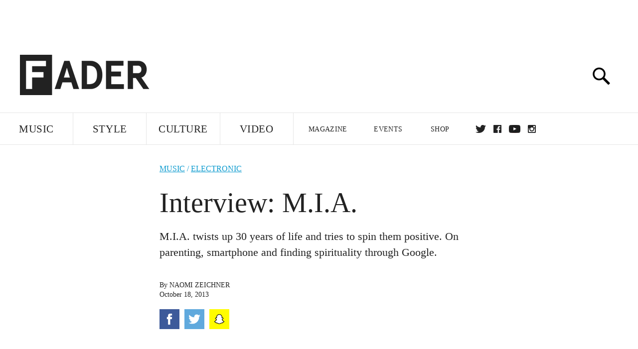

--- FILE ---
content_type: text/html; charset=utf-8
request_url: http://www.thefader.com/2013/10/18/interview-m-i-a/
body_size: 91911
content:
<!DOCTYPE html>
<!--[if IE 8 ]> <html lang="en" class="ie8 lte8 lte9 lte10">    <![endif]-->
<!--[if IE 9 ]> <html lang="en" class="ie9 lte9 lte10">    <![endif]-->
<!--[if (gt IE 9)]><!--><html lang="en"><!--<![endif]-->
<!--[if !IE]><!--><html lang="en"><!--<![endif]-->
  <head>
    <title>Interview: M.I.A. | The FADER</title>

    

    <link rel="preload" href="/assets/v4/fonts/WF-026510-009147-001369-72bfbb4d7f1c28b438ff5b8dc078cb9f02e5c71319a3527d3e1613cf5b01f239.woff" as="font" type="woff">

    <link rel="preload" href="/assets/v4/fonts/WF-026510-009147-001253-92cefcf9f8425db3674eebf29535da3cf73f87dc6b7439938ad4294948f67e79.woff" as="font" type="woff">

    <link rel="preload" href="/assets/v4/fonts/WF-026510-009147-001251-120b5b64b0a75ece4fc07a97e9428b5ca6966de319ece24962ab503fe110b1d7.woff" as="font" type="woff">

    <link rel="preload" href="/assets/v4/fonts/WF-026510-009147-001255-a8b63253d5e7e8012e025435f7b546f7600bc376c3f5d279b6b71e52d0eaaa52.woff" as="font" type="woff">


  <link rel="stylesheet" href="/assets/application-e5155b67490e9311a5c87d689377657f6a9ff409ef2aaf7a0c76dd90a295eae4.css" media="all" />
  <!-- <style> -->
  <!-- </style> -->


    <script>addEventListener('error', window.__e=function f(e){f.q=f.q||[];f.q.push(e)});</script>

    <script>
 var oVa = {};
 var oDv = ["44"];

 window.rtkGPTSlotsTargeting = [];
 window.rtkGPTSlotsTargeting.push([]);

 window.rtkGPTSlotsTargeting.push({});


 var optimeratag = optimeratag || {};
 optimeratag.cmd = optimeratag.cmd || [];

 /* optimeratag.cmd.push(function() { alert("test"); });
  * optimeratag.cmd.push(function() { alert("test2"); }); */

 function onOptimeraOpsLoaded() {
   console.log("onOptimeraOpsLoaded");
   window.optimeraOpsLoaded = true;
   window.executeOptimeraOpsCmd();
 }

 function executeOptimeraOpsCmd() {
   for (k=0; k < optimeratag.cmd.length;k++){
     optimeratag.cmd[k]();
   }
   optimeratag.cmd.length = 0;
 }

 optimeratag.cmd.push = function(e) {
   Array.prototype.push.apply(this,arguments);
   if (window.optimeraOpsLoaded) {
     window.executeOptimeraOpsCmd();
   }
 }

 /* optimeratag.cmd.push(function() { alert("test3"); }); */

</script>


    <script>
     function createCookie(name, value, days) {
  if (days) {
    var date = new Date();
    date.setTime(date.getTime() + days * 24 * 60 * 60 * 1000);
    var expires = "; expires=" + date.toGMTString();
  } else var expires = "";
  document.cookie = name + "=" + value + expires + "; path=/";
}

function readCookie(name) {
  var nameEQ = name + "=";
  var ca = document.cookie.split(";");
  for (var i = 0; i < ca.length; i++) {
    var c = ca[i];
    while (c.charAt(0) == " ") c = c.substring(1, c.length);
    if (c.indexOf(nameEQ) == 0) return c.substring(nameEQ.length, c.length);
  }
  return null;
}

function eraseCookie(name) {
  createCookie(name, "", -1);
}

function refreshInitalGPTAds() {
  console.debug("CONSENT DEBUG: refreshInitalGPTAds");
  timeoutID = window.setTimeout(function() {
    for (var key in window.ad_slots) {
      value = window.ad_slots[key];
      console.log("refreshing slot: ", value);
      googletag.pubads().refresh([value]);
    }
  }, 100);
}

function setGPTNonPersonalizedAds() {
  console.log("CONSENT DEBUG: setGPTNonPersonalizedAds");
  googletag.pubads().setPrivacySettings({
    restrictDataProcessing: true
  });
  googletag.pubads().setRequestNonPersonalizedAds(1);
}

function setGPTPersonalizedAds() {
  console.log("CONSENT DEBUG: setGPTPersonalizedAds");
  googletag.pubads().setPrivacySettings({
    restrictDataProcessing: false
  });
  googletag.pubads().setRequestNonPersonalizedAds(0);
}

function setJITANonPersonalizedAds() {
  console.debug("CONSENT DEBUG: setJITANonPersonalizedAds");
  if (window.JITA) {
    jitaJS.que.push(function() {
      JITA.setRequestNonPersonalizedAds(1);
    });
  }
}

function setJITAPersonalizedAds() {
  console.debug("CONSENT DEBUG: setJITAPersonalizedAds");
  if (window.JITA) {
    jitaJS.que.push(function() {
      JITA.setRequestNonPersonalizedAds(0);
    });
  }
}

function setEUConsentCookie() {
  window.__cmp("getConsentData", null, function(result) {
    document.cookie = "EUCONSENT=" + result.consentData;
  });
}

window.addEventListener(
  "CookiebotOnDialogDisplay",
  function(e) {
    console.debug("CONSENT DEBUG: onLoad");
    window.cookieConsent = window.CookieConsent;
  },
  false
);

window.addEventListener(
  "CookiebotOnAccept",
  function(e) {
    console.debug("CONSENT DEBUG: onAccept");
    setEUConsentCookie();

    if (Cookiebot.consent.marketing) {
      //Execute code that sets marketing cookies
      console.debug("CONSENT DEBUG: marketing accepted");
      if (window.consent_region == "EU") {
        // refreshInitalGPTAds();
        setGPTPersonalizedAds();
        setJITAPersonalizedAds();
      }
    } else {
      console.debug("CONSENT DEBUG: marketing not accepted");
      // refreshInitalGPTAds();
      setGPTNonPersonalizedAds();
      setJITANonPersonalizedAds();
    }
  },
  false
);

//
window.addEventListener(
  "CookiebotOnDecline",
  function(e) {
    console.debug("CONSENT DEBUG: declined");

    if (window.consent_region == "US-CA") {
      setGPTNonPersonalizedAds();
      setJITANonPersonalizedAds();
    } else if (window.consent_region == "EU") {
      console.debug("CONSENT DEBUG: EU Allow Preferences");
      setEUConsentCookie();

      if (Cookiebot.consent.marketing) {
        console.debug("CONSENT DEBUG: Allow Personalized Ads");
        setGPTPersonalizedAds();
        setJITAPersonalizedAds();
      }
    }
  },
  false
);
// console.log("running ads.js");

window.ad_slot_positions = {};
window.ad_slots = {};
window.ad_slots_queue = {};

window.rtk_ad_ids_to_setup = [];
window.rtk_ad_ids = [];
window.rtk_timer_ad_ids = [];
window.rtk_is_serving_ad = {};
window.rtk_is_lazy_ad = {};
window.rtk_first_render = {};

window.enable_optimera = false;
window.ad_slot_to_div_map = {};
window.ad_div_to_rtk_id_map = {};

function getDivID(divName, track_multiple) {
  // console.log("getDivID: ", divName, track_multiple);

  if (window.ad_slot_positions[divName] == undefined) {
    window.ad_slot_positions[divName] = 1;
  }

  if (track_multiple) {
    divID = divName + window.ad_slot_positions[divName];
    document.getElementById(divName).id = divID;
  } else {
    divID = divName;
  }

  window.ad_slot_positions[divName] += 1;

  return divID;
}

function displayAdSlot(divName, slotName, size, track_multiple) {
  console.debug("AD DEBUG: displaying slot: " + slotName + " " + divName);

  var divID = getDivID(divName, track_multiple);

  if (window.enable_optimera) {
    window.oDv.push(divID);
    window.oVa[divID] = ["NULL"];
  }

  // Define the slot itself, call display() to
  // register the div and refresh() to fetch ad.
  googletag.cmd.push(function () {
    // console.debug("AD DEBUG: about to defineSlot: ", divID);

    // debugger;

    var slot = googletag
      .defineSlot("/1081121/" + slotName, size, divID)
      .addService(googletag.pubads());

    if (window.enable_optimera) {
      slot.setTargeting("optimera", oVa[divID]);
    }

    window.ad_slots[divName] = slot;

    // Display has to be called before
    // refresh and after the slot div is in the page.
    googletag.display(divID);
    googletag.pubads().refresh([slot]);

    // if (window.enable_optimera) {
    //   window.oPageUnload(divID);
    // }

    // if (typeof(window.ga) == "undefined") {
    // window.ga('impressionTracker:observeElements', window.ad_ids);
    // }
  });

  // console.debug("AD DEBUG: finished displaying slot: "+slotName);

  return divID;
}

function pushAdSlot(divName, slotName, size) {
  var now = new Date().getTime();
  var divID = divName + "-" + now;
  // console.debug("AD DEBUG: pushing slot with timestamp: "+divID);

  document.getElementById(divName).attr = divID;

  window.ad_slots_queue[divID] = slotName;

  // Define the slot itself
  googletag.cmd.push(function () {
    var slot = googletag
      .defineSlot("/1081121/" + slotName, size, divID)
      .addService(googletag.pubads());
    window.ad_slots_queue[divID] = slot;
  });

  // console.debug("AD DEBUG: finished pushing slot: " + slotName);
}

function setupRtkAdObserver(rtk_ad_id) {
  // console.debug("AD DEBUG: adding observer for: ", rtk_ad_id);

  if (!window.rtk_ad_ids_to_setup.includes(rtk_ad_id)) {
    window.rtk_ad_ids_to_setup.push(rtk_ad_id);
  }
}

function setupRtkTimerAd(rtk_ad_id) {
  // console.debug("AD DEBUG: adding timer ad for: ", rtk_ad_id);

  if (!window.rtk_timer_ad_ids.includes(rtk_ad_id)) {
    window.rtk_timer_ad_ids.push(rtk_ad_id);
  }

  window.rtk_is_serving_ad[rtk_ad_id] = false;
  window.rtk_first_render[rtk_ad_id] = true;
}

function setupRtkGPTSlotsTargeting(slot_name, divID) {
  if (window.enable_optimera) {
    // console.log("setupRtkGPTSlotsTargeting");
    window.oDv.push(divID);
    // window.oVa[divID] = ["NULL"];
    var obj = {};
    // obj[divID] = [["Optimera", oVa[divID]]];
    obj[divID] = [];
    console.log(obj);
    window.rtkGPTSlotsTargeting.push(obj);
    console.log(window.rtkGPTSlotsTargeting);
  }
}

function setupRtkOptimera() {
  console.log("setupRtkOptimera");

  // if (Object.keys(window.oVa).length == 0) {
  window.oVa = {
    "div-above-latest-ad": ["A6"],
    "div-above-latest-ad9": ["A6"],
    "div-below-fold-latest-ad": ["A6"],
    "div-full_width-ad": ["D4"],
    "div-leaderboard-ad": ["D4"],
    t: 1568146740,
  };
  // }

  // var obj = {};
  // obj["RTK_9u3J"] = [["Optimera", "A6"]];
  // obj["div-leaderboard-ad"] = [["Optimera", "A6"]];
  // oVa["/1081121/fader_v3_home_top_728_90"] = [["Optimera", "A6"]];

  // for (var prop in window.oVa) {
  //   console.log("setting up prop", prop);

  //   var slotName = window.ad_slot_to_div_map[prop];

  //   // debugger;
  //   if (slotName) {
  //     window.rtkGPTSlotsTargeting[1][slotName] = [
  //       ["Optimera", window.oVa[prop]]
  //     ];
  //   }
  // }
}

function setupRtkAdSlotForOptimera(divName, slotName) {
  console.log("setupAdSlotForOptimera", divName, slotName);

  var divID = divName;
  window.ad_slot_to_div_map[divID] = slotName;

  if (window.enable_optimera) {
    window.oDv.push(divID);

    // window.oVa[divID] = ["NULL"];

    var slot_path = "/1081121/" + slotName;

    window.rtkGPTSlotsTargeting[1][slot_path] = [
      ["Optimera", window.oVa[divID]],
    ];

    // var obj = window.rtkGPTSlotsTargeting[1];
    // obj[slotName] = [["Optimera", null]];

    // optimeratag.cmd.push(function() {
    //   window.oPageUnload(divName);
    // });
  }
}

function displayRtkAdSlot(rtkID, divName, slotName, track_multiple, lazy) {
  console.log(
    "displayRtkAdSlot",
    rtkID,
    divName,
    slotName,
    track_multiple,
    lazy
  );

  var divID = getDivID(divName, track_multiple);

  // $(divName).attr({ id: divID });

  console.log("divID: ", divID);

  window.ad_slot_to_div_map[divID] = slotName;
  window.ad_div_to_rtk_id_map[divID] = rtkID;

  if (window.enable_optimera) {
    window.oDv.push(divID);
    // window.oVa[divID] = ["NULL"];
  }

  jitaJS.que.push(function () {
    var slot_path = "/1081121/" + slotName;

    if (window.enable_optimera) {
      window.rtkGPTSlotsTargeting[1][slot_path] = [
        ["Optimera", window.oVa[divID]],
      ];
    }

    var obj = {};
    obj[rtkID] = divID;
    // lazy = false;

    if (lazy) {
      window.rtk_is_lazy_ad[divID] = true;
    } else {
      window.rtk_is_lazy_ad[divID] = false;
      jitaJS.rtk.refreshAdUnits([rtkID], false, obj);
    }

    if (window.enable_optimera) {
      window.oPageUnload(divID);
    }

    // optimeratag.cmd.push(function() {
    //   window.
    // });
  });

  return divID;
}
;



    </script>

      <base href="/">
      <script src="/assets/application_article_desktop-fab3a3970ded880e308a94da509f772b642f7e916e1cca85173087b14c1b4bdf.js" defer="defer"></script>

    <script src="/packs/js/runtime-49166a9d18a6dd0a1413.js" defer="defer"></script>
<script src="/packs/js/961-60b080d38b5b9f101b36.js" defer="defer"></script>
<script src="/packs/js/820-013be7aaf0af5f8bc57b.js" defer="defer"></script>
<script src="/packs/js/917-19da76283c46fcbfc255.js" defer="defer"></script>
<script src="/packs/js/127-6cb060c121cf95e52a76.js" defer="defer"></script>
<script src="/packs/js/434-783562331ad37e5300ca.js" defer="defer"></script>
<script src="/packs/js/application-159c3d050bb63affd3cb.js" defer="defer"></script>

    <link rel="stylesheet" href="/packs/css/434-e6afa166.css" media="all" />

    


<!-- Google tag (gtag.js) -->
<script async src="https://www.googletagmanager.com/gtag/js?id=G-S5CR3HGK1G"></script>
<script>
  window.dataLayer = window.dataLayer || [];
  function gtag(){dataLayer.push(arguments);}
  gtag('js', new Date());

  gtag('config', 'G-S5CR3HGK1G');
</script>

<!--
<script>
 window.ga=window.ga||function(){(ga.q=ga.q||[]).push(arguments)};ga.l=+new Date;

 console.log("GA: command queue initialized.");
</script>

  <script>

   ga("create", "UA-272695-2", "auto", { useAmpClientId: true });
   ga("set", "anonymizeIp", true);
   ga("set", "transport", "beacon");

   if (window.location.pathname === "home") {
     ga("set", "page", "/");
   }

   console.log("GA: tracker setup.");

   
      ga('set', 'dimension1', "Naomi Zeichner");

    ga('set', 'dimension2', 'Music');
    ga('set', 'dimension3', 'Features');
    ga('set', 'dimension14', 'feature');


    /* ga('send', 'pageview'); */
    console.log("GA: ran ga_pre_pageview_hook");



  </script>

    <script async src="https://www.google-analytics.com/analytics.js"></script>

-->


<script defer data-domain="thefader.com" src="https://plausible.io/js/script.js"></script>
<script defer data-domain="thefader.com" src="https://plausible.io/js/script.outbound-links.js"></script>

<!-- 
<script type='text/javascript'>
 googletag = googletag || {};
 var googletag = googletag;
 googletag.cmd = googletag.cmd || [];

 (function() {
   var gads = document.createElement('script');
   gads.async = true;
   gads.type = 'text/javascript';
   var useSSL = 'https:' == document.location.protocol;
   gads.src = (useSSL ? 'https:' : 'http:') + 
              '//www.googletagservices.com/tag/js/gpt.js';
   var node = document.getElementsByTagName('script')[0];
   node.parentNode.insertBefore(gads, node);
 })();
</script>
-->
<script type='text/javascript'>
  window.googletag = window.googletag || {cmd: []};
</script>

<script async src="https://securepubads.g.doubleclick.net/tag/js/gpt.js"></script>


<script type='text/javascript'>

   googletag.cmd.push(function() {

     // Infinite scroll requires SRA
     googletag.pubads().enableSingleRequest();

     // Disable initial load, we will use refresh() to fetch ads.
     // Calling this function means that display() calls just
     // register the slot as ready, but do not fetch ads for it.
     googletag.pubads().disableInitialLoad();

     var params={};
     window.location.search
           .replace(/[?&]+([^=&]+)=([^&]*)/gi,
                    function(str,key,value) {
                      params[key.toLowerCase()] = value;
                    }
           );

     for (var k in params){
       if(k.indexOf("utm") === 0)
       {
         googletag.pubads().setTargeting(k,params[k]);
       }
     }

     /* googletag.pubads().enableLazyLoad({
      *   fetchMarginPercent: 0,  // Fetch slots within 1 viewports.
      *   renderMarginPercent: 0,  // Render slots within 1 viewports.
      *   mobileScaling: 1.0
      * });*/

       googletag.enableServices();

     if (window.consent_region == "EU") {
       if (readCookie("forbid_personalized_ads") == "0") {
         setGPTPersonalizedAds();
       } else {
         setGPTNonPersonalizedAds();
       }
     }

     if (window.consent_region == "US-CA") {
       if (readCookie("forbid_personalized_ads") == "1") {
         setGPTNonPersonalizedAds();
       }
     }

   });

  </script>

<script type="text/javascript">
 //declare this in the head before jita
 var jitaJS = window.jitaJS || {};
 jitaJS.que = jitaJS.que || [];
</script>






  <!-- Begin comScore Tag -->
<script>
 var _comscore = _comscore || [];
 _comscore.push({ c1: "2", c2: "16442793" });
 (function() {
   var s = document.createElement("script"), el = document.getElementsByTagName("script")[0];
   s.async = true;
   /* s.defer = true; */
   s.src = (document.location.protocol == "https:" ? "https://sb" : "http://b") + ".scorecardresearch.com/beacon.js";
   el.parentNode.insertBefore(s, el);
 })();
</script>
<noscript>
  <img src="http://b.scorecardresearch.com/p?c1=2&c2=16442793&cv=2.0&cj=1" />
</noscript>
<!-- End comScore Tag -->

  <!-- Quantcast Tag, part 1 -->
<script type="text/javascript">
 var _qevents = _qevents || [];
 (function() {
   var elem = document.createElement('script');
   elem.src = (document.location.protocol == "https:" ? "https://secure" : "http://edge")
            + ".quantserve.com/quant.js";
   /* elem.async = true; */
   elem.defer = true;
   elem.type = "text/javascript";
   var scpt = document.getElementsByTagName('script')[0];
   scpt.parentNode.insertBefore(elem, scpt);  
 })();
</script>

  <script>window.twttr = (function(d, s, id) {
   var js, fjs = d.getElementsByTagName(s)[0],
       t = window.twttr || {};
   if (d.getElementById(id)) return t;
   js = d.createElement(s);
   js.id = id;
   js.src = "https://platform.twitter.com/widgets.js";
   fjs.parentNode.insertBefore(js, fjs);

   t._e = [];
   t.ready = function(f) {
     t._e.push(f);
   };

   return t;
 }(document, "script", "twitter-wjs"));</script>

  <!-- <script async="" defer="" src="//platform.instagram.com/en_US/embeds.js"></script> -->

<script async src="//platform.instagram.com/en_US/embeds.js"></script>

  <!-- Facebook Pixel Code -->
<meta name="facebook-domain-verification" content="8hp7106emaf67czjp03ks61b6zky1h" />

    <script>

 !function(f,b,e,v,n,t,s){if(f.fbq)return;n=f.fbq=function(){n.callMethod?
                                                             n.callMethod.apply(n,arguments):n.queue.push(arguments)};if(!f._fbq)f._fbq=n;
   n.push=n;n.loaded=!0;n.version='2.0';n.queue=[];t=b.createElement(e);
   t.async=!0;
   /* t.defer=!0; */
   t.src=v;s=b.getElementsByTagName(e)[0];s.parentNode.insertBefore(t,s)}(window,
                                                                          document,'script','https://connect.facebook.net/en_US/fbevents.js');

 fbq('init', '974085915995561');
 fbq('track', "PageView");
 fbq('track', 'ViewContent');

</script>

<!-- End Facebook Pixel Code -->

  <!-- Snap Pixel Code -->

    <script>

 (function(e,t,n){if(e.snaptr)return;var a=e.snaptr=function()
 {a.handleRequest?a.handleRequest.apply(a,arguments):a.queue.push(arguments)};
   a.queue=[];var s='script';r=t.createElement(s);
   r.async=!0;
   /* r.defer=!0; */
   r.src=n;var u=t.getElementsByTagName(s)[0];
   u.parentNode.insertBefore(r,u);})(window,document,
                                     'https://sc-static.net/scevent.min.js');

 snaptr('init', '878796fa-7274-4329-a6c6-814d66a40ae9', {
   'user_email': '__INSERT_USER_EMAIL__'
 });

 snaptr('track', 'PAGE_VIEW');

</script>
<!-- End Snap Pixel Code -->

<script>
  // Load the SDK asynchronously
  (function (d, s, id) {
  var js, sjs = d.getElementsByTagName(s)[0];
  if (d.getElementById(id)) return;
  js = d.createElement(s); js.id = id;
  js.src = "https://sdk.snapkit.com/js/v1/create.js";
  sjs.parentNode.insertBefore(js, sjs);
  }(document, 'script', 'snapkit-creative-kit-sdk'));

  window.snapKitInit = function () {
  snap.creativekit.initalizeShareButtons(
  document.getElementsByClassName('snapchat-share-button')
  );
  };
</script>

  

  <script>!function(n){if(!window.cnx){window.cnx={},window.cnx.cmd=[];var t=n.createElement('iframe');t.src='javascript:false'; t.display='none',t.onload=function(){var n=t.contentWindow.document,c=n.createElement('script');c.src='//cd.connatix.com/connatix.player.js?cid=1ffe1aa7-eb53-11e9-b4d2-06948452ae1a&pid=922834d4-f1e3-44aa-ad95-3124387b6fd7',c.setAttribute('async','1'),c.setAttribute('type','text/javascript'),n.body.appendChild(c)},n.head.appendChild(t)}}(document);</script>





    <meta name="csrf-param" content="authenticity_token" />
<meta name="csrf-token" content="VT04dyrgRGitAUp7Gx1Z8Jvab08wc9yIebXJsMy_oa6LKFmbxsmb7sFmwzeswwFh-yKa6cIv_sF8Ma3KgvXqKw" />

<meta name="viewport" content="initial-scale=1, maximum-scale=1">
<meta name="msvalidate.01" content="CFDCCD68D11A9B3C2CE7EE854D821682" />

<meta itemprop="name" content="The FADER">

  



    <link rel="canonical" href="https://www.thefader.com/2013/10/18/interview-m-i-a" />

    
  <meta name="description" content="M.I.A. twists up 30 years of life and tries to spin them positive. On parenting, smartphone and finding spirituality through Google. 
"/>
  <meta itemprop="description" content="M.I.A. twists up 30 years of life and tries to spin them positive. On parenting, smartphone and finding spirituality through Google. 
"/>


<meta itemprop="url" content="https://www.thefader.com/2013/10/18/interview-m-i-a" />

<meta property="og:site_name" content="The FADER"/>
<meta property="og:type" content="article" />

  <meta property="og:title" content="Interview: M.I.A."/>

<meta itemprop="publisher" itemscope itemtype="http://schema.org/Organization">
  <meta itemprop="name" content="The FADER">
</meta>

<meta itemprop="description" property="og:description" content="M.I.A. twists up 30 years of life and tries to spin them positive. On parenting, smartphone and finding spirituality through Google. 
"/>

<meta property="og:url" content="https://www.thefader.com/2013/10/18/interview-m-i-a" />



<meta property="twitter:card" content="summary_large_image" />
<meta property="twitter:site" content="@thefader" />

  <meta property="twitter:title" content="Interview: M.I.A." />

<meta property="twitter:description" content="M.I.A. twists up 30 years of life and tries to spin them positive. On parenting, smartphone and finding spirituality through Google. 
" />



<meta property="twitter:url" content="https://www.thefader.com/2013/10/18/interview-m-i-a" />

<script type="application/ld+json">
  {
  "@context": "http://schema.org",
  "@type": "NewsArticle",
   "mainEntityOfPage":{
      "@type":"WebPage",
      "@id":"https://www.thefader.com/2013/10/18/interview-m-i-a"
    },
  "headline": "Interview: M.I.A.",
  "url": "https://www.thefader.com/2013/10/18/interview-m-i-a",
  "image": "",
  "thumbnailUrl": "",
  "dateCreated": "2013-10-18T21:01:26Z",
  "articleSection": "Music",
  "creator": "Naomi Zeichner",
  "keywords": ["M.I.A.","Naomi Zeichner","Electronic","M.I.A.","Naomi Zeichner"],
  "author": {
    "@type": "Person",
    "name": "Naomi Zeichner"
  },
"datePublished": "2013-10-18T21:01:26Z",
"dateModified": "2017-10-24T21:52:17Z",
"publisher": {
      "@type": "Organization",
      "name": "The FADER",
      "logo": {
        "@type": "ImageObject",
        "url": "https://www.thefader.com/assets/Fader_192x60-0bd22b53934f61a7ed7927114b787582d4689c5471b55111ab9139da93ac6eb8.png",
        "width": "192",
        "height": "60"
      }
}
}
</script>



    


  <script>
   var nextPostIds = [117458,117457,117454,117378,117372,117329,117308,117304,117301,117296];
   var recommendedPosts = [{"post":{"id":111208,"created_at":"2022-10-11T15:06:33.183-04:00","updated_at":"2022-11-03T12:10:32.495-04:00","title":"Lil Baby, The 1975, Mavi, and 16 more new projects you should stream right now","headline_short":null,"author_id":null,"published_state":"Published","published_at":"2022-10-14T08:28:15.143-04:00","body":null,"summary_long":null,"description":"Today’s album releases also include Bill Callahan’s \u003ci\u003e\nYTI​⅃​A​Ǝ​Я\u003c/i\u003e, Tove Lo’s \u003ci\u003eDirt Femme\u003c/i\u003e, and more.","body_text":null,"category_id":null,"photographer_id":null,"story_type":null,"featured_video_id":null,"legacy_featured_photo_set_id":null,"featured_song_id":null,"featured_image_id":null,"headline_seo":null,"deck":null,"legacy_post_path":null,"legacy_post_name":null,"issue_id":null,"legacy_post_content":null,"legacy_categories":[],"legacy_tags":[],"legacy_full_width":null,"legacy_custom_fields":null,"legacy_post_id":null,"import_state":null,"slug":"lil-baby-the-1975-mavi-and-17-more-new-projects-you-should-stream-right-now","featured":null,"pinned_front_page":null,"pinned_front_page_order":null,"pinned_war_story":false,"magazine_category_id":null,"article_type":"simple","intro":null,"pinned_music_front_page":null,"pinned_music_front_page_order":null,"pinned_style_front_page":null,"pinned_style_front_page_order":null,"pinned_culture_front_page":null,"pinned_culture_front_page_order":null,"legacy_featured_song_id":null,"recommended_next_post_id":null,"post_collection_id":null,"seo_keywords":null,"event_venue_id":null,"pinned_war_story_color":null,"pinned_war_story_start_time":null,"pinned_war_story_end_time":null,"scheduled_war_story":null,"premiere":false,"og_image_id":null,"vertical_image_id":null,"seed_views":0,"social_views":0,"total_views":0,"queue_time_state":"next","queue_time":null,"model_version":2,"legacy_content_copy":null,"seo_description":"Stream Lil Baby's \u003ci\u003eIt's Only Me\u003c/i\u003e, The 1975's \u003ci\u003eBeing Funny In A Foreign Language\u003c/i\u003e, Bill Callahan's \u003ci\u003e\nYTI​⅃​A​Ǝ​Я\u003c/i\u003e, Tove Lo's \u003ci\u003eDirt Femme\u003c/i\u003e and many more new albums.","manual_slug":false,"partner":false,"custom_javascript":null,"custom_css":null,"search_content":"Lil Baby, The 1975, Mavi, and 16 more new projects you should stream right now Today’s album releases also include Bill Callahan’s \u003ci\u003e\nYTI​⅃​A​Ǝ​Я\u003c/i\u003e, Tove Lo’s \u003ci\u003eDirt Femme\u003c/i\u003e, and more. lil-baby-the-1975-mavi-and-17-more-new-projects-you-should-stream-right-now         (L) Lil Baby. Photo by Kenneth Cappello (M) The 1975. Photo by Samuel Bradley (R) Mavi. Photo by Wyeth Collins           Lil Baby, \u003ci\u003eIt’s Only Me\u003c/i\u003e            Atlanta’s Lil Baby surprised just about everybody with his sophomore album \u003ci\u003eMy Turn\u003c/i\u003e, a 2020 project that revealed an artist with more nuance than his hits would have you believe. Since then, he’s built up more acclaim through his collaboration with Lil Durk, \u003ca href=\"https://www.thefader.com/2021/06/02/lil-baby-lil-durk-the-voice-of-the-heroes-tracklist\"\u003e\u003ci\u003eThe Voice of the Heroes\u003c/i\u003e\u003c/a\u003e; secured three Grammy nominations and one win (Best Melodic Rap Performance for Kanye West’s “Hurricane”); and appeared on songs with \u003ca target=\"_new\" href=\"https://www.youtube.com/watch?v=_85Lolt9OdM\"\u003eDrake\u003c/a\u003e, \u003ca href=\"https://www.thefader.com/2022/02/11/nicki-minaj-lil-baby-bussin\"\u003eNicki Minaj\u003c/a\u003e, and many more. \u003ci\u003eIt’s Only Me\u003c/i\u003e was preceded by “\u003ca href=\"https://www.thefader.com/2022/10/10/lil-baby-heyy-its-only-me-cover-art-tracklist\"\u003eHeyy\u003c/a\u003e“ and the non-album single “\u003ca href=\"https://www.thefader.com/2022/09/02/lil-baby-shares-new-song-detox\"\u003eDetox\u003c/a\u003e.” \n\nStream: \u003ca target=\"_new\" href=\"https://open.spotify.com/album/0FYvMdfTfYJxnJnKs1wDb0?si=-QvxDqkKQB64Au-A3mbFuA\"\u003eSpotify\u003c/a\u003e | \u003ca target=\"_new\" href=\"https://music.apple.com/us/album/its-only-me/1648587138\"\u003eApple Music\u003c/a\u003e       The 1975, \u003ci\u003eBeing Funny in a Foreign Language\u003c/i\u003e            The 1975 are just as talented at making timeless pop songs as they are at infusing them with eye-rolling provocations masked as cutting insight. Still, \u003ca href=\"https://www.thefader.com/2019/09/12/the-1975-notes-on-a-conditional-form-interview\"\u003ethey were on the cover of The FADER for a reason\u003c/a\u003e. \u003ci\u003eBeing Funny in a Foreign Language\u003c/i\u003e is the band's fifth studio album and contains the singles \"\u003ca href=\"https://www.thefader.com/2022/07/07/the-1975-share-new-song-part-of-the-band\"\u003ePart of the Band\u003c/a\u003e,\" \"\u003ca href=\"https://www.thefader.com/2022/08/03/the-1975-happiness-video-being-funny-foreign-language\"\u003eHappiness\u003c/a\u003e,\" and \"\u003ca href=\"https://www.thefader.com/2022/09/21/the-1975-share-new-song-all-i-need-to-hear\"\u003eAll I Need To Hear\u003c/a\u003e.\" \n\nStream: \u003ca target=\"_new\" href=\"https://open.spotify.com/album/6dVCpQ7oGJD1oYs2fv1t5M?si=sp3MkFnMSyyT92Y4yQuwHg\"\u003eSpotify\u003c/a\u003e | \u003ca target=\"_new\" href=\"https://music.apple.com/us/album/being-funny-in-a-foreign-language/1632479065\"\u003eApple Music\u003c/a\u003e       Mavi, \u003ci\u003eLaughing so Hard, it Hurts\u003c/i\u003e            One of the most engaging lyricists working today, Mavi finally drops his sophomore project \u003ci\u003eLaughing so Hard, it Hurts\u003c/i\u003e two years after scrapping the follow-up to 2019's \u003ci\u003eLet The Sun Talk\u003c/i\u003e. He's also got a fantastic ear for beats: Overkast, Monte Booker, Wult Morpheus, Dylvinci, and more contribute instrumentals to the project.\n\nStream: \u003ca target=\"_new\" href=\"https://open.spotify.com/album/0zI5KZ81RN2x6RrQchLLBQ?si=YBzdbTI3RRi0O-9dhcHI6w\"\u003eSpotify\u003c/a\u003e | \u003ca target=\"_new\" href=\"https://music.apple.com/us/album/laughing-so-hard-it-hurts/1644540277\"\u003eApple Music\u003c/a\u003e       Tove Lo, \u003ci\u003eDirt Femme\u003c/i\u003e            Best known for the bawdy pop of her 2019 breakout \u003ci\u003eSunshine Kitty\u003c/i\u003e, Swedish artist Tove Lo has struck a far more personal note in the songs from her new album \u003ci\u003eDirt Femme\u003c/i\u003e. “\u003ca href=\"https://www.thefader.com/2022/06/21/tove-lo-album-dirt-femme-new-single-true-romance\"\u003eTrue Romance\u003c/a\u003e,” a Song You Need back in April, is a relentlessly cathartic ballad, and “\u003ca href=\"https://www.thefader.com/2022/10/12/tove-lo-details-grapefruit-video-watch\"\u003eGrapefruit\u003c/a\u003e“ addresses her struggle with an eating disorder. She’s delievered the hits as well with dancefloor-oriented tunes like “2 Die 4” and “No One Dies From Love.” Listen to her conversation with Salvatore Maicki on the \u003ca href=\"https://www.thefader.com/2022/10/13/tove-lo-is-every-woman-she-wants-to-be\"\u003enew episode of The FADER Interview\u003c/a\u003e.\n\nStream: Spotify | \u003ca target=\"_new\" href=\"https://music.apple.com/us/album/dirt-femme/1630488906\"\u003eApple Music\u003c/a\u003e       M.I.A., \u003ci\u003eMATA\u003c/i\u003e            So, this is unfortunate. On one hand, M.I.A. was the visionary and influential pop artist behind the classic albums \u003ci\u003eArular\u003c/i\u003e, \u003ci\u003eKala\u003c/i\u003e, and \u003ci\u003e/\\/\\/\\Y/\\\u003c/i\u003e. On the other, she is now a born-again Christian who tweets tortured anti-vaccine analogies i.e. the exact vibe of a suburban mom who spends way too much time on Facebook. Despite the newfound religion, it's definitely a fall from grace. I was debating whether or not it would be responsible to promote this album given what's happened this week, so here's a compromise: get vaccinated and boosted, for your health and others. There. Surely that balances out her misinformation?\n\nStream: \u003ca target=\"_new\" href=\"https://open.spotify.com/album/2fexyU9sHdXHmI1jvPqrxX?si=OqfZLjMZR3ipa7ju8gmx1w\"\u003eSpotify\u003c/a\u003e | \u003ca target=\"_new\" href=\"https://music.apple.com/gb/album/mata/1649870518\"\u003eApple Music\u003c/a\u003e       Bill Callahan, \u003ci\u003e YTI​⅃​A​Ǝ​Я\u003c/i\u003e            This guy didn't say anything fucked up about vaccines or Alex Jones, right? No? Ok, great. *Ahem* A beloved indie singer-songwriter for decades, Callahan returns with his ninth project under his own name (his 20th if you count albums released as Smog). \u003ci\u003e\nYTI​⅃​A​Ǝ​Я\u003c/i\u003e was preceded by the cozy \"\u003ca href=\"https://www.thefader.com/2022/09/12/song-you-need-bill-callahan-coyotes-ytilaer\"\u003eCoyotes\u003c/a\u003e\" and \"Natural Information,\" and Callahan's baritone sounds as smooth and inviting as ever.\n\nStream: \u003ca target=\"_new\" href=\"https://open.spotify.com/album/3bclTvGr69frcDsVw2VJVO?si=tOBbHWaPSYWRDzk-lmovyA\"\u003eSpotify\u003c/a\u003e | \u003ca target=\"_new\" href=\"https://music.apple.com/us/album/yti-a%C7%9D%D1%8F/1634547038\"\u003eApple Music\u003c/a\u003e       Central Cee, \u003ci\u003eNo More Leaks\u003c/i\u003e            Already a star in the U.K., Central Cee has a not-inconsiderable hold on stateside rap fans with his viral hit \"\u003ca href=\"https://www.thefader.com/2022/07/22/song-you-need-central-cee-doja\"\u003eDoja\u003c/a\u003e\" and the success of an \u003ca href=\"https://www.thefader.com/2022/09/07/central-cee-slang-freestyle-la-leakers\"\u003eL.A. Leakers freestyle\u003c/a\u003e breaking down the slang of his home country. \u003ci\u003eNo More Leaks\u003c/i\u003e is a four-track EP aimed at getting ahead of the unreleased Central Cee tracks making their way around the internet. \n\nStream: \u003ca target=\"_new\" href=\"https://open.spotify.com/album/1HTdVIlFgO8o2Oby5rdXs0?si=yWw41mMoSQO7E94O2rJXxA\"\u003eSpotify\u003c/a\u003e | \u003ca target=\"_new\" href=\"https://music.apple.com/gb/album/no-more-leaks-ep/1649429230\"\u003eApple Music\u003c/a\u003e       Plains, \u003ci\u003eI Walked With You A Ways\u003c/i\u003e            Jess Williamson, a singer-songwriter signed to Mexican Summer, teams up with Waxahatchee's  Katie Crutchfield for the new collaborative project Plains. The country-rock project was written in Kansas City, Los Angeles, and Marfa, and was produced by Brad Cook in Durham, North Carolina.\n\nStream: \u003ca target=\"_new\" href=\"https://open.spotify.com/album/7mdK7vYHrLMzPHGeGXQN0h?si=2DacgYN0SyCVaMvJgcQVZw\"\u003eSpotify\u003c/a\u003e | \u003ca target=\"_new\" href=\"https://music.apple.com/us/album/i-walked-with-you-a-ways/1632419791\"\u003eApple Music\u003c/a\u003e       Lucrecia Dalt, \u003ci\u003e¡Ay!\u003c/i\u003e            The ever-shapeshifting Columbian artist Lucrecia Dalt delivers a sumptous enigma in the form of her eighth studio album, a project melding sounds from free jazz, bolero, and rich electronic textures. This time, Dalt spins a narrative starring Preta, an immortal alien who creates a body for herself using dead skin cells and experiences everything our planet has to offer. The album’s second single, “\u003ca href=\"https://www.thefader.com/2022/07/19/song-you-need-lucrecia-dalt-imagines-a-world-outside-of-time\"\u003eAtemporal\u003c/a\u003e,“ was a Song You Need. \n\nStream: \u003ca target=\"_new\" href=\"https://open.spotify.com/album/6g5Cioj39K7ix89q2xAtsh?si=_VBfGZ5TQk-wm4iO5jAT-Q\"\u003eSpotify\u003c/a\u003e | \u003ca target=\"_new\" href=\"https://music.apple.com/us/album/ay/1626514911\"\u003eApple Music\u003c/a\u003e       Red Hot Chili Peppers, \u003ci\u003eReturn of the Dream Canteen\u003c/i\u003e            With John Frusciante back in the fold, the Red Hot Chili Peppers are feeling prolific. After releasing their 12th studio album \u003ci\u003eUnlimited Love\u003c/i\u003e in April, the funk-rock band follow it up with a new one called \u003ci\u003eReturn of the Dream Canteen\u003c/i\u003e. The band \u003ca href=\"https://www.thefader.com/2021/10/07/red-hot-chili-peppers-2022-tour-with-asap-rocky-haim-thundercat-and-more\"\u003erecently completed a world tour\u003c/a\u003e with A$AP Rocky, HAIM, Thundercat, Beck, St. Vincent, Anderson .Paak \u0026 The Free Nationals, The Strokes, and King Princess performing on various dates.\n\nStream: \u003ca target=\"_new\" href=\"https://open.spotify.com/album/0KJc9ksnoJJsdpQxV3z5i1?si=dSDgm_YcSUmtUhRwKMFw7w\"\u003eSpotify\u003c/a\u003e | \u003ca target=\"_new\" href=\"https://music.apple.com/us/album/return-of-the-dream-canteen/1640116126\"\u003eApple Music\u003c/a\u003e       Wild Pink, \u003ci\u003eILYSM\u003c/i\u003e            \u003ci\u003eILYSM\u003c/i\u003e was written and recorded as singer-guitarist John Ross reckoned with a cancer diagnosis and uncertain future. The result is a far more spacious and curious sound than the New York rock band have played with in the past. The album is co-produced by Ross with  Justin Pizzoferrato and Peter Silberman of The Antlers, and contains features from J Mascis, Julien Baker, Ryley Walker, Yasmin Williams and Samantha Crain.\n\nStream: \u003ca target=\"_new\" href=\"https://open.spotify.com/album/34tf3KVea0r8Ee5jUE6HH9?si=-xh5qwPrRzW0qpI8rADIAQ\"\u003eSpotify\u003c/a\u003e | \u003ca target=\"_new\" href=\"https://music.apple.com/us/album/ilysm/1631580114\"\u003eApple Music\u003c/a\u003e       Merely, \u003ci\u003eSculpture\u003c/I\u003e            A member of the underrated Swedish pop collective Team Rockit, Merely has been an exciting solo presence in her own right for years. Her new album \u003ci\u003eSculpture\u003c/i\u003e comes via YEAR0001 and traverses trance, chillout, and electronic pop music to singular effect. Her most recent single \"\u003ca href=\"https://www.thefader.com/2022/10/05/song-you-need-merely-lucky-star\"\u003eLucky Star\u003c/a\u003e\" was playlisted for Songs You Need. \n\nStream: Spotify | \u003ca target=\"_new\" href=\"https://open.spotify.com/album/1PcpLhhm8AlR0zhTw7FYCA?si=DRXjwEgRQzqJ44QgzE1vRA\"\u003eApple Music\u003c/a\u003e       Field Medic, \u003ci\u003eGrow Your Hair Long If You’re Wanting to See Something That You Can Change\u003c/i\u003e            Kevin Patrick Sullivan made an effort to switch up his solo, off-the-cuff songwriting method for his new album as Field Medic. He recorded in a studio for the first time with Gabe Goodman and worked with a full band on his songs.  “I needed help,\" he says in a press statement. \"I had to get out of a creative rut. It was through that process of working with Gabe that I was able to get excited about recording and writing again.” \n\nStream: \u003ca target=\"_new\" href=\"https://open.spotify.com/album/5YCEWH1mVK86feTnIOBtHQ?si=ncPUfgNrRLKaEYLH49txrw\"\u003eSpotify\u003c/a\u003e | \u003ca target=\"_new\" href=\"https://music.apple.com/us/album/grow-your-hair-long-if-youre-wanting-to-see-something/1631019028\"\u003eApple Music\u003c/a\u003e       Skullcrusher, \u003ci\u003eQuiet the Room\u003c/i\u003e            Helen Ballentine arrives with her anticipated debut as Skullcrusher today. She crafted the gorgeous ambient-folk of \u003ci\u003eQuiet the Room\u003c/i\u003e in her Los Angeles apartment, inspired by the memories of her childhood. “It’s like layers of tracing paper,\" she says of the album's construction, \"like someone is trying to make a drawing and you’re seeing the entire process.\" \"\u003ca href=\"https://www.thefader.com/artist/skullcrusher\"\u003eWhatever Fits Together\u003c/a\u003e,\" one of four singles from the album, was a Song You Need.  \n\nStream: \u003ca target=\"_new\" href=\"https://open.spotify.com/album/3aDm82IFj0OjSDWLGTWLBE?si=2EkySBUxQImbiaSwAbjYmA\"\u003eSpotify\u003c/a\u003e | \u003ca target=\"_new\" href=\"https://music.apple.com/us/album/quiet-the-room/1631419808\"\u003eApple Music\u003c/a\u003e       Ryuichi Sakamoto, \u003ci\u003eException (Soundtrack From the Netflix Anime Series)\u003c/i\u003e            Revered Japanese composer Ryuchi Sakamoto has won plaudits and awards for his scores for \u003ci\u003eMerry Christmas, Mr. Lawrence\u003c/i\u003e, \u003ci\u003eThe Revenant\u003c/I\u003e, \u003ci\u003eThe Last Emperor \u003c/i\u003e, and many more (to say nothing of his groundbreaking career as a pop artist, both solo and as a member of Yellow Magic Orchestra). His latest project is for a Netflix horror anime series set in on a spacecraft dealing with a 3D printer that creates crewmembers. Obviously, something goes wrong. \n\nStream: \u003ca target=\"_new\" href=\"https://open.spotify.com/album/4ToOQ4ZlOLxWKPHqDg3WlJ?si=jUvn6mVnS1W_hhvJRy3RkA\"\u003eSpotify\u003c/a\u003e | \u003ca target=\"_new\" href=\"https://music.apple.com/gb/album/exception-soundtrack-from-the-netflix-anime-series/1648538872\"\u003eApple Music\u003c/a\u003e       Mykki Blanco, \u003ci\u003eStay Close to Music\u003c/i\u003e            For their fifth album, Mykki Blanco worked with producer FaltyDL to create a whole new dimension of the Mykki Blanco sound. “It enabled me to dream in a way that I had never dreamed with my own songwriting,\" Blanco writes. \"All of a sudden, I felt like I had this template where I could make that sound my own.” \u003ci\u003eStay Close to Music\u003c/i\u003e was written in Lisbon, Paris, New York, Chicago and Los Angeles, and features Saul Williams, MNEK, ANOHNI, Kelsey Lu, Slug Christ, Michael Stipe, and more.\n\nStream: \u003ca target=\"_new\" href=\"https://open.spotify.com/album/5Rp7lUCN6NbLirhc505A1j?si=_CWystSbRam9qqYuXrp4MQ\"\u003eSpotify\u003c/a\u003e | \u003ca target=\"_new\" href=\"https://music.apple.com/us/album/stay-close-to-music/1634041120\"\u003eApple Music\u003c/a\u003e       Enumclaw, \u003ci\u003eSave the Baby \u003c/i\u003e            Indie rockers \u003ca href=\"https://www.thefader.com/artist/enumclaw\"\u003eEnumclaw\u003c/a\u003e once declared themselves \"the biggest band since Oasis.\" Debut album \u003ci\u003eSave the Baby\u003c/i\u003e is their chance to prove themselves capable of such heights and comes packed with romantic anthem \u003ca href=\"https://www.thefader.com/2022/06/14/enumclaw-share-jimmy-neutron-announce-debut-album\"\u003e\"Jimmy Neutron\"\u003c/a\u003e as well as the grungey and introspective \"Park Lodge.\" Whether they graduate from dive bars to stadiums remains to be seen, but \u003ci\u003eSave the Baby\u003c/i\u003e is a great start.\n\nStream: \u003ca target=\"_new\" href=\"https://open.spotify.com/album/04MxjBwa4oIgWxBlu4iS14?si=kKzZy_rNSiq9zi1iiYCx4A\"\u003eSpotify\u003c/a\u003e | \u003ca target=\"_new\" href=\"https://music.apple.com/us/album/save-the-baby/1619429073\"\u003eApple Music\u003c/a\u003e       Sam Gendel, \u003ci\u003eBlueblue\u003c/i\u003e            \u003ci\u003eblueblue\u003c/i\u003e is the third full-length album from jazz fusionist Sam Gendel this year, follwoing \u003ci\u003eSuperstore\u003c/i\u003e and \u003ci\u003eUroko (​鱗​, fish scales)\u003c/i\u003e. He wins the top prize this week for the coolest sounding place to record an album: in a floating cabin on a tributary of the Columbia River in Oregon.\n\nStream: \u003ca target=\"_new\" href=\"https://open.spotify.com/album/3Ns0bqMBFdF4EijIiimbxS?si=TucUHms4ScCIE1I7Vqyksw\"\u003eSpotify\u003c/a\u003e | \u003ca target=\"_new\" href=\"https://music.apple.com/us/album/blueblue/1631919921\"\u003eApple Music\u003c/a\u003e       Surprise Chef, \u003ci\u003eEducation \u0026 Recreation\u003c/i\u003e            We \u003ca href=\"https://www.thefader.com/2022/10/13/suprise-chef-education-recreation-album-stream-premiere\"\u003epremiered\u003c/a\u003e the new album from Surprise Chef, an Australian jazz group with an allegiance to the groove, just yesterday. The FADER’s David Renshaw wrote that the project “pulls in ’70s film scores and a rap producer-style use of samples resulting in an instrumental album that remains unpredictable throughout.”\n\nStream: \u003ca target=\"_new\" href=\"https://open.spotify.com/album/2x4fBy7xBQe7tsKx5nnCqZ?si=bLzhHjOYTuy90zHqa1zjBA\"\u003eSpotify\u003c/a\u003e | \u003ca target=\"_new\" href=\"https://music.apple.com/us/album/blueblue/1631919921\"\u003eApple Music\u003c/a\u003e      mykki blanco M.I.A. Bill Callahan The 1975 Red Hot Chili Peppers merely Field Medic tove lo Lil Baby Sam Gendel mavi Skullcrusher enumclaw Central Cee Lucrecia Dalt Plains Wild Pink Surprise Chef Hip-Hop Pop Jordan Darville ","war_story_image":{"url":null,"small":{"url":null},"mobile":{"url":null},"cms_list":{"url":null},"cms_medium":{"url":null},"cms_large":{"url":null},"facebook":{"url":null},"optimized":{"url":null}},"current_editor_id":59,"optimization_state":null,"headline_service_default_id":null,"headline_service_default_is_winner":false,"headline_service_title_set_id":null,"google_standout":false,"original_title":null,"instant_article_id":null,"instant_article_api_response":null,"sensitive":false,"apple_news_id":"376acbd3-26b2-4d51-a044-b85bb336ffdf","apple_news_revision":"AAAAAAAAAAAAAAAAAAAAAA==","thumbnail_id":59209,"headline_service_experiment_id":null,"background_color":null,"link_color":null,"show_seo_description_on_mobile":false,"mobile_card_type":null,"main_youtube_id":null,"approval_state":null,"social_title":null,"card_title":null,"format":"Actual music","content_type":"Non-exclusive","category":"News","related_video_id":null,"war_story_image_mobile":{"url":null,"small":{"url":null},"mobile":{"url":null},"cms_list":{"url":null},"cms_medium":{"url":null},"cms_large":{"url":null},"facebook":{"url":null},"optimized":{"url":null}},"war_story_video":{"url":null,"optimized":{"url":null}},"apple_music_embed_count":0},"format":"desktop","options":{}},{"post":{"id":111226,"created_at":"2022-10-13T07:43:39.856-04:00","updated_at":"2022-10-13T16:37:26.260-04:00","title":"M.I.A. shares anti-vaccine views on Twitter: “I got different kinds of receipts”","headline_short":null,"author_id":null,"published_state":"Published","published_at":"2022-10-13T08:22:19.944-04:00","body":null,"summary_long":null,"description":"The British artist compared the lies told by Alex Jones to famous people “pushing” COVID-19 vaccines. ","body_text":null,"category_id":null,"photographer_id":null,"story_type":null,"featured_video_id":null,"legacy_featured_photo_set_id":null,"featured_song_id":null,"featured_image_id":null,"headline_seo":null,"deck":null,"legacy_post_path":null,"legacy_post_name":null,"issue_id":null,"legacy_post_content":null,"legacy_categories":[],"legacy_tags":[],"legacy_full_width":null,"legacy_custom_fields":null,"legacy_post_id":null,"import_state":null,"slug":"mia-anti-vaccine-alex-jones-tweets","featured":null,"pinned_front_page":null,"pinned_front_page_order":null,"pinned_war_story":false,"magazine_category_id":null,"article_type":"simple","intro":null,"pinned_music_front_page":null,"pinned_music_front_page_order":null,"pinned_style_front_page":null,"pinned_style_front_page_order":null,"pinned_culture_front_page":null,"pinned_culture_front_page_order":null,"legacy_featured_song_id":null,"recommended_next_post_id":null,"post_collection_id":null,"seo_keywords":null,"event_venue_id":null,"pinned_war_story_color":null,"pinned_war_story_start_time":null,"pinned_war_story_end_time":null,"scheduled_war_story":null,"premiere":false,"og_image_id":null,"vertical_image_id":null,"seed_views":0,"social_views":0,"total_views":0,"queue_time_state":"next","queue_time":null,"model_version":2,"legacy_content_copy":null,"seo_description":"In a series of tweets M.I.A. compared the lies told by Alex Jones about the victims of the Sandy Hook massacre to famous people “pushing” COVID-19 vaccines. ","manual_slug":true,"partner":false,"custom_javascript":null,"custom_css":null,"search_content":"M.I.A. shares anti-vaccine views on Twitter: “I got different kinds of receipts” The British artist compared the lies told by Alex Jones to famous people “pushing” COVID-19 vaccines.  mia-anti-vaccine-alex-jones-tweets           Press        In a series of tweets posted on Wedneday night, \u003ca href=\"https://www.thefader.com/artist/mia\"\u003eM.I.A.\u003c/a\u003e compared celebrities “pushing” COVID-19 vaccines to the lies InfoWars' Alex Jones told about the Sandy Hook school shooting. Earlier in the day, Jones was ordered to pay $965m to families of the victims who suffered from his false claim that the 2012 Sandy Hook tragedy was a hoax, leading M.I.A. to tweet: \"If Alex jones pays for lying shouldn’t every celebrity pushing vaccines pay too?\"\n\nThe tweet led to immediate pushback and criticism from fellow Twitter users. Defending herself, M.I.A. compared what Jones has said about the shooting to “Pfizer lying.” She posted a screenshot that showed a list of trending topics featuring both Jones and a Reuters article about the effect of vaccines on COVID transmission captioned with “Alex jones lying and Pfizer lying both trending. One with penalty other without.” Many users pointed out that the Reuters post clearly stated that vaccines help reduce transmission by preventing infection. \n\nShe went on to claim that she has \u003ca target=\"_new\" href=\"https://twitter.com/MIAuniverse/status/1580456439557955584\"\u003e\"different kinds of receipts\"\u003c/a\u003e and claimed she is regularly proven right about the things she believes. “If you have no critical thinking faculty, this is about as crazy as we should get before a nuclear war wipe out the human race,” she added. \n\n\u003cblockquote class=\"twitter-tweet\"\u003e\u003cp lang=\"en\" dir=\"ltr\"\u003eIf Alex jones pays for lying shouldn’t every celebrity pushing vaccines pay too ?\u003c/p\u003e\u0026mdash; M.I.A. (@MIAuniverse) \u003ca href=\"https://twitter.com/MIAuniverse/status/1580336650655129601?ref_src=twsrc%5Etfw\"\u003eOctober 12, 2022\u003c/a\u003e\u003c/blockquote\u003e \u003cscript async src=\"https://platform.twitter.com/widgets.js\" charset=\"utf-8\"\u003e\u003c/script\u003e \n\n\u003cblockquote class=\"twitter-tweet\"\u003e\u003cp lang=\"en\" dir=\"ltr\"\u003eAlex jones lying and Pfizer lying both trending . One with penalty other without. If you have no critical thinking faculty, this is about as crazy as we should get before a nuclear war wipe out the human race. \u003ca href=\"https://t.co/li0yz5qHvj\"\u003epic.twitter.com/li0yz5qHvj\u003c/a\u003e\u003c/p\u003e\u0026mdash; M.I.A. (@MIAuniverse) \u003ca href=\"https://twitter.com/MIAuniverse/status/1580342176973656064?ref_src=twsrc%5Etfw\"\u003eOctober 12, 2022\u003c/a\u003e\u003c/blockquote\u003e \u003cscript async src=\"https://platform.twitter.com/widgets.js\" charset=\"utf-8\"\u003e\u003c/script\u003e \n\nThe timing of M.I.A.'s tweets comes just two days out from the \u003ca href=\"https://www.thefader.com/2022/09/30/mia-shares-new-track-beep\"\u003erelease of new album \u003ci\u003eMATA\u003c/i\u003e\u003c/a\u003e, her first release in over six years. The album, which features the single \"Beep,\" is due out October 14. \n\nThe FADER has reached out for comment.                    \u003ciframe frameborder=\"0\" src=\"https://playlist.megaphone.fm?p=TFI7834680816\u0026light=true\" width=\"100%\" height=\"482\"\u003e\u003c/iframe\u003e                   M.I.A. Hip-Hop Electronic David Renshaw ","war_story_image":{"url":null,"small":{"url":null},"mobile":{"url":null},"cms_list":{"url":null},"cms_medium":{"url":null},"cms_large":{"url":null},"facebook":{"url":null},"optimized":{"url":null}},"current_editor_id":68,"optimization_state":null,"headline_service_default_id":null,"headline_service_default_is_winner":false,"headline_service_title_set_id":null,"google_standout":false,"original_title":null,"instant_article_id":null,"instant_article_api_response":null,"sensitive":false,"apple_news_id":"2ade2b6b-c1b1-4c9c-97e8-1f2e1ef5efc8","apple_news_revision":"AAAAAAAAAAD//////////w==","thumbnail_id":59207,"headline_service_experiment_id":null,"background_color":null,"link_color":null,"show_seo_description_on_mobile":false,"mobile_card_type":null,"main_youtube_id":null,"approval_state":null,"social_title":null,"card_title":null,"format":"Actual News","content_type":"Non-exclusive","category":"News","related_video_id":null,"war_story_image_mobile":{"url":null,"small":{"url":null},"mobile":{"url":null},"cms_list":{"url":null},"cms_medium":{"url":null},"cms_large":{"url":null},"facebook":{"url":null},"optimized":{"url":null}},"war_story_video":{"url":null,"optimized":{"url":null}},"apple_music_embed_count":0},"format":"desktop","options":{}},{"post":{"id":111077,"created_at":"2022-09-29T17:25:39.457-04:00","updated_at":"2022-09-30T13:09:40.358-04:00","title":"M.I.A. shares new track “BEEP”","headline_short":null,"author_id":null,"published_state":"Published","published_at":"2022-09-30T05:29:32.305-04:00","body":null,"summary_long":null,"description":"It’s the latest single from \u003ci\u003eMATA\u003c/i\u003e, her first full-length since 2016’s \u003ci\u003eAIM\u003c/i\u003e.","body_text":null,"category_id":null,"photographer_id":null,"story_type":null,"featured_video_id":null,"legacy_featured_photo_set_id":null,"featured_song_id":null,"featured_image_id":null,"headline_seo":null,"deck":null,"legacy_post_path":null,"legacy_post_name":null,"issue_id":null,"legacy_post_content":null,"legacy_categories":[],"legacy_tags":[],"legacy_full_width":null,"legacy_custom_fields":null,"legacy_post_id":null,"import_state":null,"slug":"mia-shares-new-track-beep","featured":null,"pinned_front_page":null,"pinned_front_page_order":null,"pinned_war_story":false,"magazine_category_id":null,"article_type":"simple","intro":null,"pinned_music_front_page":null,"pinned_music_front_page_order":null,"pinned_style_front_page":null,"pinned_style_front_page_order":null,"pinned_culture_front_page":null,"pinned_culture_front_page_order":null,"legacy_featured_song_id":null,"recommended_next_post_id":null,"post_collection_id":null,"seo_keywords":null,"event_venue_id":null,"pinned_war_story_color":null,"pinned_war_story_start_time":null,"pinned_war_story_end_time":null,"scheduled_war_story":null,"premiere":false,"og_image_id":null,"vertical_image_id":null,"seed_views":0,"social_views":0,"total_views":0,"queue_time_state":"next","queue_time":null,"model_version":2,"legacy_content_copy":null,"seo_description":"Listen to “BEEP,” a new single from M.I.A.’s forthcoming project \u003ci\u003eMATA\u003c/i\u003e, her first full-length LP since 2016’s \u003ci\u003eAIM\u003c/i\u003e.","manual_slug":false,"partner":false,"custom_javascript":null,"custom_css":null,"search_content":"M.I.A. shares new track “BEEP” It’s the latest single from \u003ci\u003eMATA\u003c/i\u003e, her first full-length since 2016’s \u003ci\u003eAIM\u003c/i\u003e. mia-shares-new-track-beep           Daniel Sannwald        \u003ca href=\"https://www.thefader.com/artist/mia\"\u003eM.I.A.\u003c/a\u003e has been teasing her sixth studio album, \u003ci\u003eMATA\u003c/i\u003e, for months now, most recently hinting at \u003ca href=\"https://www.thefader.com/2022/08/31/mia-doja-cat-nicki-minaj-features-new-album-mata\"\u003ecollaborations with Doja Cat and Nicki Minaj\u003c/a\u003e. Before the album drops, however, comes new song \"Beep,\" a super-catchy two minute pop song that shows M.I.A.'s handle on big hooks shows no sign of waning. Check it out below. \n\n\"Beep\" is the latest release from MATA\u003c/I\u003e, following \u003ca href=\"https://www.thefader.com/2022/05/26/mia-the-one-mata\"\u003e\"The One\"\u003c/a\u003e and \u003ca href=\"https://www.thefader.com/2022/08/12/mia-popular-video\"\u003e\"Popular.\"\u003c/a\u003e A press release confirms the album will be released October 14. Last year, she released \u003ca href=\"https://www.thefader.com/2021/11/12/mia-shares-new-track-babylon-with-video\"\u003e“Babylon,”\u003c/a\u003e while auctioning her 2010 Vicki Leekx mixtape as an NFT.\n\n\u003ciframe width=\"595\" height=\"334\" src=\"https://www.youtube.com/embed/IGd8miZ-GeU\" title=\"Beep\" frameborder=\"0\" allow=\"accelerometer; autoplay; clipboard-write; encrypted-media; gyroscope; picture-in-picture\" allowfullscreen\u003e\u003c/iframe\u003e                   M.I.A. Electronic Raphael Helfand David Renshaw ","war_story_image":{"url":null,"small":{"url":null},"mobile":{"url":null},"cms_list":{"url":null},"cms_medium":{"url":null},"cms_large":{"url":null},"facebook":{"url":null},"optimized":{"url":null}},"current_editor_id":68,"optimization_state":null,"headline_service_default_id":null,"headline_service_default_is_winner":false,"headline_service_title_set_id":null,"google_standout":false,"original_title":null,"instant_article_id":null,"instant_article_api_response":null,"sensitive":false,"apple_news_id":"94ab7b96-ee6f-46ef-b311-c927cae0ba4b","apple_news_revision":"AAAAAAAAAAAAAAAAAAAAAA==","thumbnail_id":59035,"headline_service_experiment_id":null,"background_color":null,"link_color":null,"show_seo_description_on_mobile":false,"mobile_card_type":null,"main_youtube_id":null,"approval_state":null,"social_title":null,"card_title":null,"format":"Actual music","content_type":"Non-exclusive","category":"News","related_video_id":null,"war_story_image_mobile":{"url":null,"small":{"url":null},"mobile":{"url":null},"cms_list":{"url":null},"cms_medium":{"url":null},"cms_large":{"url":null},"facebook":{"url":null},"optimized":{"url":null}},"war_story_video":{"url":null,"optimized":{"url":null}},"apple_music_embed_count":0},"format":"desktop","options":{}}]
  </script>



<meta property="fb:app_id" content="958226167632202" />
<meta property="fb:pages" content="6815651902" />

<link rel="apple-touch-icon" href="/apple-touch-icon.png"/>
<link rel="apple-touch-icon" sizes="180x180" href="/apple-touch-iphone6.png"/>
<link rel="apple-touch-icon" sizes="76x76" href="/apple-touch-ipad2_mini.png"/>
<link rel="apple-touch-startup-image" href="/apple-touch-icon.png"/>

<meta content="https://www.thefader.com/Fader-1000x1000-red.png" property="snapchat:sticker" />
<meta name="monetization" content="$ilp.uphold.com/ZQxzb4Ew4FxP" />


  </head>

  <body class="united_states">


    <div class="main_wrapper" id='main_wrapper'>
      <!-- HEADER -->

  <!-- NEED TO CHECK IF WE ARE ON THE HOMEPAGE, if not, no war story -->
<nav class="full">

  <!-- only include war story/expanded nav if it is NOT a mobile device -->


      <div class="expanded">
        <div class="ad top-ad banner_ad">
  
  <div class="ad-container">
    <div id='div-leaderboard-ad' >

  <!-- <div id='div-leaderboard-ad' class="ad-fixed-"> -->


    <script type='text/javascript'>

     displayAdSlot('div-leaderboard-ad', 'fader_v3_article_top_728_90', [[970, 250], [728, 90]]);

    </script>
</div>

  </div>

      </div>



    <div class="header_wrap gutter_left">
      <a data-ga-event-category="Logo Nav" data-ga-event-action="click" data-ga-on="click" href="/home" class="logo_wrap">
        <div class="logo "></div>
      </a>
      <form action='/search' method='GET' name='search_form' id='search_form' class="gutter_left" autocomplete="off" data-search='true'>
  <input type='text' name='query' value='' placeholder="" id=''>
</form>

      <span class="icon_wrap search_wrap">
        <div class="icon search_icon"></div>
      </span>
    </div>
      </div>


  <div class="main_nav ">
    <div data-ga-event-category="Logo Nav" data-ga-event-action="click" data-ga-on="click" class="small_logo_wrap">
      <a href="/home"><div class="small_logo"></div></a>
    </div>
    <div class="nav_inner_wrap">

      <div id="verticals_nav" class="verticals_wrap" style="">
        <ul class="verticals_links">

            <li class="music " data-ga-event-category="Music Nav" data-ga-event-action="click" data-ga-on="click"><a id="music_nav_link" href="/music"><span>Music</span></a></li>
            <li class="style " data-ga-event-category="Style Nav" data-ga-event-action="click" data-ga-on="click"><a id="style_nav_link" href="/style"><span>Style</span></a></li>
            <li class="culture " data-ga-event-category="Culture Nav" data-ga-event-action="click" data-ga-on="click"><a id="culture_nav_link" href="/culture"><span>Culture</span></a></li>
            <li class="culture " data-ga-event-category="Video Nav" data-ga-event-action="click" data-ga-on="click"><a id="video_nav_link" href="/fader-tv"><span>Video</span></a></li>
        </ul>
      </div>

      
      <div class="links_wrap ui_control_element" ui-toggle="Menu">
        <div class="search_wrap">
          <form action='/search' method='GET' name='search_form_small' id='search_form_small' class="gutter_left" autocomplete="off" data-search='true'>
  <input type='text' name='query' value='' placeholder="" id=''>
</form>

          <div class="icon search_icon_sm"></div>
        </div>
        <div class="hamburger_wrap ui_control" ui-toggle="Menu" ui-toggle-el=".links_wrap">
          <div class="hamburger"></div>
        </div>
        <ul class="links">
          <li class="mobile_only accordion"><a class="gutter_left" href="#"><span>Feed</span><span class="mobile_only icon_arrow"></span></a>
            <ul class="mobile_only mobile_filter">
              <li><a class="active" href="?">All Posts</a></li>
              <li><a href="/posts/featured">Featured Posts</a></li>
              <li><a class="" href="/trending">Trending Posts</a></li>
            </ul>
          </li>

          <li class="li_magazine " data-ga-event-category="Magazine Nav" data-ga-event-action="click" data-ga-on="click"><a id="magazine_nav_link" class="gutter_left" href="/magazine"><span>Magazine</span></a></li>
          <li class="li_events " data-ga-event-category="Events Nav" data-ga-event-action="click" data-ga-on="click"><a id="events_nav_link" class="gutter_left" href="/events"><span>Events</span></a></li>
          <li class="li_shop" data-ga-event-category="Shop Nav" data-ga-event-action="click" data-ga-on="click"><a class="gutter_left" target="_blank" id="shop_nav_link" href="https://shop.thefader.com/"><span>Shop</span></a></li>

          <li class="li_socials">

            <div class="social_links_wrap">
              <a target="new" class="twitter" href="https://twitter.com/thefader" data-ga-event-category="Twitter Nav" data-ga-event-action="click" data-ga-on="click">Twitter</a>
              <a target="new" class="facebook" href="https://www.facebook.com/thefader" data-ga-event-category="Facebook Nav" data-ga-event-action="click" data-ga-on="click">facebook</a>
              <a target="new" class="youtube" href="https://www.youtube.com/user/TheFaderTeam?sub_confirmation=1" data-ga-event-category="Youtube Nav" data-ga-event-action="click" data-ga-on="click">youtube</a>
              <a target="new" class="instagram" href="https://www.instagram.com/thefader/" data-ga-event-category="Instagram Nav" data-ga-event-action="click" data-ga-on="click">instagram</a>
            </div>

          </li>

          <li>
            <a href="http://www.thefader.com/home">
              US Edition
            </a>
          </li>
          
          <li>
            <a href="http://www.thefader.com/uk">
              UK Edition
            </a>
          </li>

            <li>
              <a href="http://www.thefader.com/ca">
                Canada Edition
              </a>
            </li>

        </ul>

      </div>

    </div>

    <div class='nav_radio_wrap' style="display: none;">
      <div class='nav_radio_controls'>
        <ul><li class='prev'><span></span></li><li class='toggle'><span></span></li><li class='next'><span></span></li></ul>
      </div>
      <div class="icon_wrap radio_wrap ui_control ui_control_element" ui-toggle="faderRadio">
        <div class="icon radio_icon"></div>
        <div class="icon radio_icon_close"></div>
      </div>
    </div>

    
    

    <div class="icon_wrap search_wrap ui_control " ui-toggle="collapsedSearch" ui-toggle-el=".collapsed_search">
      <div class="icon search_icon_sm "></div>
    </div>
    
  </div>
  <!-- FOLLOW OVERLAY desktop -->
  <div class="follow_overlay ui_control_element gutter_left gutter_right" ui-toggle="followOverlay">
    <div class="icon_close"></div>
    <h2 class="mono_heading size_28">Follow the Fader</h2>
    <ul class="follow_links">
      <li class="social twitter"><a class="twitter" target="_blank" href="https://twitter.com/thefader"></a></li>
      <li class="social facebook"><a class="facebook" target="_blank" href="https://www.facebook.com/thefader"></a></li>
      <li class="social youtube"><a class="youtube" target="_blank" href="http://www.youtube.com/user/TheFaderTeam?sub_confirmation=1"></a></li>
      <li class="social pinterest"><a class="pinterest" target="_blank" href="https://www.pinterest.com/thefader/"></a></li>
      <li class="social tumblr"><a class="tumblr" target="_blank" href="http://thefader.tumblr.com/"></a></li>
      <li class="social instagram"><a class="instagram" target="_blank" href="http://instagram.com/thefader"></a></li>
      <li class="social soundcloud"><a class="soundcloud" target="_blank" href="http://soundcloud.com/fadermedia"></a></li>
      <li class="social spotify"><a class="spotify" target="_blank" href="http://open.spotify.com/app/thefader"></a></li>
      <li class="social vsco"><a class="vsco" target="_blank" href="http://thefader.vsco.co/grid/1"></a></li>
      <li class="social google"><a class="google" target="_blank" href="http://plus.google.com/+TheFADER"></a></li>
      <li class="social RSS"><a class="rss" target="_blank" href="http://feeds.feedburner.com/TheFaderMagazine/"></a></li>
    </ul>
  </div>
  <div class="collapsed_search ui_control_element gutter_left " ui-toggle="collapsedSearch" >
    <div class="icon search_icon"></div>
    <form action='/search' method='GET' name='search_form_small' id='search_form_small' class="gutter_left" autocomplete="off" data-search='true'>
  <input type='text' name='query' value='' placeholder="" id=''>
</form>

    <div class='right_text'>
      <span class='enter_to_search'>Press Enter to Search</span>
    </div>
  </div>
</nav>

<div class="mobile_nav_wrapper">
  <div class="links_wrapper">
    <ul class="links">
      <li><a class="gutter_left music " href="/music">Music</a></li>
      <li><a class="gutter_left style " href="/style">Style</a></li>
      <li><a class="gutter_left culture " href="/culture">Culture</a></li>
      <li ><a class="gutter_left" href="/fader-tv"><span>Video</span></a></li>
      <li  ><a class="gutter_left" href="/magazine"><span>Magazine</span></a></li>
      <li ><a class="gutter_left" href="/events"><span>Events</span></a></li>
      <li><a class="gutter_left" target="_blank" href="https://shop.thefader.com/"><span>Shop</span></a></li>
      <li>
        <a class="gutter_left" href="http://www.thefader.com/home">
          US Edition
        </a>
      </li>
      <li>
        <a class="gutter_left" href="http://www.thefader.com/uk">
          UK Edition
        </a>
      </li>

        <li>
          <a class="gutter_left" href="http://www.thefader.com/ca">
            Canada Edition
          </a>
        </li>
      
      <!-- <li class="mobile_only ui_control" ui-toggle="faderRadio"><a class="gutter_left" href="#"><span>Fader Radio</span></a></li> -->
      <!-- <li class="follow_mobile accordion mobile_only"><span class="gutter_left"><span>Follow the Fader</span><span class="mobile_only icon_arrow"></span></span> -->
      <!--   <\!-- FOLLOW LINKS LIST MOBILE -\-> -->
      <!--   <ul class="mobile_only mobile_follow"> -->
      <!--     <li><a target="_blank" href="https://twitter.com/thefader">Twitter</a></li> -->
      <!--     <li><a target="_blank" href="https://www.facebook.com/thefader">Facebook</a></li> -->
      <!--     <li><a target="_blank" href="http://www.youtube.com/user/TheFaderTeam">Youtube</a></li> -->
      <!--     <li><a target="_blank" href="https://www.pinterest.com/thefader/">Pinterest</a></li> -->
      <!--     <li><a target="_blank" href="http://thefader.tumblr.com/">Tumblr</a></li> -->
      <!--     <li><a target="_blank" href="http://instagram.com/thefader">Instagram</a></li> -->
      <!--     <li><a target="_blank" href="http://soundcloud.com/fadermedia">Soundcloud</a></li> -->
      <!--     <li><a target="_blank" href="http://open.spotify.com/app/thefader">Spotify</a></li> -->
      <!--     <li><a target="_blank" href="http://thefader.vsco.co/grid/1">VSCO</a></li> -->
      <!--     <li><a target="_blank" href="http://plus.google.com/+TheFADER">Google+</a></li> -->
      <!--     <li><a target="_blank" href="http://feeds.feedburner.com/TheFaderMagazine/">RSS</a></li> -->
      <!-- </ul> -->

      <!-- </li> -->

    </ul>
  </div>
</div>





<div class="main_content">
  <div class="main_content_top">
    


<style>
 
</style>

<!-- ARTICLE TYPES: super_feature, feature, simple -->

<section class="main article vertical_music " data-page-type="article" data-article-id="52173" data-post-model-version="" data-article-type="feature" data-ad-section-name="article">


  <!-- <div id='div-below-fold-latest-ad'>
       </div> -->


                  <!--======= FEATURE and VIDEO =======-->

              <article id="article-52173" class="feature gutter_top feature_article_type ">

                <div class="header_block">

                    <!-- VIDEO ARTICLES cover video -->


                  <div class="title_block triple_gutter_left triple_gutter_right">
                    <div class="slug music"><a class="vertical" href="/music">
  music</a>
  /
  <a class="category" href="/tag/electronic">Electronic
  </a>


</div>

                    <h1>Interview: M.I.A.</h1>

                      <h2 class="deck">M.I.A. twists up 30 years of life and tries to spin them positive. On parenting, smartphone and finding spirituality through Google. 
</h2>


                    <div class="credits">
                        <div class="author">
    <span>
      By <span class="credit_name"><a href="/contributor_hub/naomi-zeichner">Naomi Zeichner</a></span>
  </div>


<div class="posted">
  <div>
    October 18, 2013
  </div>
</div>

                    </div>

                    <div id="new_socials_bottom" class="new_socials_footer  ">

  <a target=&quot;new&quot; href="https://www.facebook.com/sharer/sharer.php?u=https%3A%2F%2Fwww.thefader.com%2F2013%2F10%2F18%2Finterview-m-i-a%3Futm_source%3Df%26utm_medium%3Dfb%26utm_campaign%3Dshare" class="new_social_footer_button facebook new_social_share_button" data-ga-event-category="Social Share" data-ga-event-label="Facebook" data-ga-on="click" data-ga-event-action="cilck">
      <img class="" width="40" height="40" src="/assets/FDR_SocialSharing_Facebook-747312c39722d47504a80f02500b8d4ad2e36acf922bad1c83799db1bc77f605.png" />
      <!-- <span>Share</span> -->
  </a>

  <a target=&quot;new&quot; href="https://twitter.com/intent/tweet?url=https%3A%2F%2Fwww.thefader.com%2F2013%2F10%2F18%2Finterview-m-i-a%3Futm_source%3Df%26utm_medium%3Dtw%26utm_campaign%3Dshare&amp;text=Interview: M.I.A.&amp;via=thefader" class="new_social_footer_button twitter new_social_share_button" data-ga-event-category="Social Share" data-ga-event-label="Twitter" data-ga-on="click" data-ga-event-action="cilck">

    <img class="" width="40" height="40" src="/assets/FDR_SocialSharing_Twitter-8d78f695280aa3f8a4461702c68e9fcbfd6042af1600c62d49fdec4b735fb57a.png" />
    <!-- <span>Tweet</span> -->
  </a>

    <a class="new_social_footer_button snap new_social_share_button snapchat-share-button" data-share-url="https://www.thefader.com/2013/10/18/interview-m-i-a?utm_source=snapchat&amp;utm_medium=web&amp;utm_campaign=share" data-ga-event-category="Social Share" data-ga-event-label="Snapchat" data-ga-on="click" data-ga-event-action="cilck">

        <img class="" width="20" height="20" src="/assets/logo-snapchat-5f1563935ac089d0cf1773f642ddbfb6cdb16e8c4ac14fec95a3c11b6f963389.svg" />
        <!-- <span>Snap</span> -->
    </a>

</div>

                  </div>
                </div>





    

  <div class="content_blocks legacy_post_content">
    <div class="content_block paragraph gutter_btm triple_gutter_right triple_gutter_left center_align">
      <div class="content_inner_wrapper">
	<div class="paragraph_wrapper center_align">
          <p><!DOCTYPE html PUBLIC "-//W3C//DTD HTML 4.0 Transitional//EN" "http://www.w3.org/TR/REC-html40/loose.dtd">
<br /><!-- FULL COLUMN PACKAGE --><html><body>
<br /><div style="position: relative; float: left; padding: 0px; margin: 0px;  margin-bottom: 0px; width: 960px"></p>

<p><div style="position: relative; float: left; padding: 0px; padding-bottom: 0px; padding-top: 5px; font-size: 160%; line-height: 110%; font-weight:bold; color: #000000; width: 250px; font-family: 'helvetica-narrow', helvetica, Arial, sans-serif;  text-transform: uppercase;">
<br />M.I.A. TWISTS UP 30 YEARS OF LIFE AND TRIES TO SPIN THEM POSITIVE</p>

<p></div></p>

<p><div style="position: relative; float: right; padding: 10px; padding-bottom: 0px; padding-top: 0px; margin-top:0px; width: 620px;"></p>

<p>Last week at New York's Greenwich Hotel, M.I.A. hosted a parade of reporters. My turn came at the middle of the day; Arulpragasam, now 38, had already finished off a pot of tea. Her manicure, flawless gel in hologram glitter and gold, was grown out a quarter inch: "This is really good if you've got kids," she said. As we spoke about the relatively serene spirt of her upcoming LP (<a href="https://itunes.apple.com/us/album/matangi/id728776031" target="_blank">up for preorder now</a>), smartphones and the many roles women play, she scooped crystals of raw sugar into her mouth with her almond-shaped pointer nail. Talking broadly about her entire career and the ancient story that jumpstarted this <a href="http://www.thefader.com/2013/01/07/m-i-a-s-new-album-is-too-positive-for-interscope/" target="_blank">bumpy</a> album cycle, she was neither concise nor clumsy. She had clearly practiced this story before—the one where she finds spirituality on Google—but it wasn't unconvincing.</p>

<p><strong>Your son Ikhyd is now at and age where he’s beginning to interface with technology and entering school. What do you hope his relationship with the internet will be like?</strong> That’s a bit confusing. I always tell him, “Mummy didn’t have a toy until mummy came to England, for 10 years mummy played with stones and sticks and a dead bird.” He’d go to school and tell everyone: “Mummy had a dead bird for a toy.” He’s four, he’s on the phones, he knows how to put my password in and download the apps. He’s better than me on the games. Really, it’s just about making neurological pathways, right? You know those old square toys where you move tiles around to make pictures? I used to have loads, and how he plays with these apps really reminds me of those. We had something physical and he has a phone, but I think it makes the same thing happen in the brain. You can problem solve using stones, you can problem solve by getting lost and walking around a city, you can problem solve by going on an app. So it doesn’t scare me that he has an app, but it’s important to make sure he builds enough pathways and doesn’t keep going in circles.
<br /> 
<br /><strong>Now that Ikhyd’s four, and you've been separated from his father for over a year, have you found new love?</strong> Well, I have two men in my life, and they’re both really demanding. But yeah apart from that, in terms of love, I think this is the happiest I’ve been, ever. The combination of both men is just like, swimming in marshmallows. One is Ikhyd. He’s a very loving person. Parenting is difficult in terms of logistics, but on the whole it’s pretty amazing. I’m used to being an independent mum because that’s the example I’ve had.
<br /> 
<br /><strong>Who’s the other demanding man? Your co-parent, Ben Bronfman?</strong> No. I just had a horrible <a href="http://pagesix.com/2013/03/14/bronfman-son-wont-go-m-i-a/" target="_blank">custody battle</a>, so I’m trying to forgive Ben for that. It’s not nice for kids to go through. It’s annoying: when people want to hurt me, they use my child. Men don’t have that. Nobody tries to hurt a man through his kids. 
<br /> 
<br /><strong><em>Matangi</em>, the title of your new album, is your namesake and also a Hindu goddess of music and learning. What have you learned over the years that you’ve applied here?</strong> I wrote three albums and then everybody was like, Ok, that’s the cutoff point. That’s the trilogy. I thought that too: That’s it, I had a three album deal with XL I done it, see you later. At that time, it was interesting to come back and find a whole new meaning in what I’d already written. <em>Arular</em> was representative of my dad and really direct, the style is just, Dance. The second album [<em>Kala</em>] was my most creatively don’t-give-a-fuck album. I was in hotel rooms and made music with people I bumped into. It was about the act of being creative with nothing, and that’s why it was my mum, because that’s what my mum taught me: survival through creativity, not having shit and making it on the fly. By the time I got to making <em>/\/\/\Y/\</em>, which was supposed to represent me, I was really confused about the future. I’d become so many things: I was engaged and I was a mum and I was a success, which I wasn’t used to. My family was banned from America, so I couldn’t have any any help in the first year of my baby’s life. At the same time, the financial crash happened, everybody was monetizing their business for the new era. The concept of the future was really weird: Hey, look at us, we’re so evolved, because we’ve got smartphone. But what we did with the smartphone wasn’t interesting to me. </p>

<p>In Hinduism, the concept of Maya is about illusion: separating truth from lies. There are people that can tell what’s what, people that can overcome lies; there are people that don’t get it. Maya works like a tunnel, not a destination. All the images associated with that album were like a tunnel. The thing you get to after the tunnel, that’s what <em>Matangi</em> was to me. A space to bring all the discussions I started with the last three albums and park them. <em>/\/\/\Y/\</em>’s driving through the corridor; <em>Matangi</em> is the parking place. It was about taking everything first 30-something years and put it into a different frame, recontextualizing it in my brain for the next 30 years of my life. So if <em>Matangi</em> was the last record that I made, then I’d be happy with it. I lived and connected the dots then got to this place, and whatever happens in this bit, it just is what it is.</p>

<p></div>
<br /></div> <!-- END FCP --></p>

<p><!-- FULL COLUMN PACKAGE --><div style="position: relative; float: left; padding: 0px; margin: 0px;  margin-bottom: 0px; width: 960px"></p>

<p><div style="position: relative; float: left; padding: 0px; padding-bottom: 0px; padding-top: 5px; font-size: 160%; line-height: 110%; font-weight:bold; color: #000000; width: 250px; font-family: 'helvetica-narrow', helvetica, Arial, sans-serif;  text-transform: uppercase;">
<br />"I wanted to make another way for women to exist that wasn’t competing with Miley Cyrus."
<br /></div></p>

<p><div style="position: relative; float: right; padding: 10px; padding-bottom: 0px; padding-top: 0px; margin-top:0px; width: 620px;"></p>

<p><p style="font-size: 11px; line-height: 16px; font-weight: normal; text-transform: none; padding-top: 0px; font-family: 'helvetica-narrow', helvetica, Arial, sans-serif;">Above: M.I.A. <a href="http://www.miauk.com/mia-x-versus-versace" target="_blank">models</a> her collection for VERSUS VERSACE.</p></p>

<p><strong>Do you plan to make another album for a major label after this one?</strong> In 2011 and 2012 the concept was to be royal. It was about luxury, ruling, <em>Watch the Throne</em>, <em>Game of Thrones</em>. Everybody was a queen; everybody’s Twitter symbol was linked to the Egyptian pyramids. So it was not easy, in 2011 and 2012, to come to a label with this ugly, kind of wishy-washy spirituality thing. I was really kind of embarrassed to tell them: It’s about this Indian goddess. They were like, Fuck, she’s turning into Sting, she’s doing Ashtanga yoga. But I wasn't meditating. I wasn’t smoking weed. <em>Matangi</em> is not about: Everyone is a goddess inside, and they have to find themselves. I just found spirituality on Google, which I hate. 
<br /> 
<br /><strong>What do you mean, found spirituality through Google?</strong> I Googled green, and <a href="http://en.wikipedia.org/wiki/Matangi" target="_blank">Matangi</a> popped up. When I typed in Matangi, it was me and then her on the two top links. Hers was like: She’s got four arms and carried a sword because she fights for truth, but like lives in the ghetto and in the hood and has intoxicated eyes, which kind of sounds like she smokes weed. I was like, Wow, she sounds pretty cool. I sort of stopped thinking about my own life and I started thinking about hers, and spent time in India, going to universities and temples, looking for things that I could figure out, about women. I never knew anything about spirituality. My mum’s a Christian, my dad’s a Christian, my grandparents are Christians. But I always used to think that my addiction to beats or my drum sounds came from waking up next to temples every morning. Coming back after so many years I was like, Oh my god, what does that mean, do I have to become a Hindu or something? But I don’t have to do that. I just had to go to a story that’s 5000 years old to find inspiration. </p>

<p><strong>What about her story inspired you?</strong> She was a gangster, she was from the hood, but she was a goddess and hangs out in the jungle. Loads of things about her weren’t like the roles in spirituality that we’re used to in the West, that you’re either a whore like Mary Magdalene, or a Virgin Mary and conceive a child without having sex. Those two roles were not an option for me. In Hinduism, they’ve got women who are into time-bending quantum physics.” There’s a goddess for the between when you’re bored and you do something nice. There’s a goddess that represents the bit where you stare at the wall, like, What the fuck am I gonna do for the next six months? How am I gonna make money for the next two years? There’s a goddess for when you hit depression, and you know your boyfriend has died or something. That level of sadness, there’s a goddess for that. I became interested in all the multi-faceted ways a woman can exist, what the options for being a woman are. I don’t want to make it sound like: <em>Matangi</em> is about women. But I wanted to make another way for women to exist that wasn’t competing with Miley Cyrus—who can be more slutty—or to present it as: I’m this completely clean person. The ten goddesses in Hinduism, at least five of them are depicted sitting on a dude or having sex. But it wasn’t this “Don’t you want me?” or “Buy my record” thing. <em>Matangi</em> is more like, reproduction, feminine power and celebrating life. </p>

<p>When symbols and concepts come from the East to the West, they’re often turned into something negative. A swastika in Hinduism means like good luck, in the West it means something negative. Matangi is green, in Hinduism that stands for intellect, knowledge. The only thing that I can think of that’s green in the West is being a zombie, witches and money. If I was a teacher at a university, I would really study how that spin happens—maybe it’s not so definite that something that starts positive ends up negative stays that way. Maybe there’s a way to twist that back up and make it positive again. You’re never gonna change how symbols exist in societies, they’re so interwoven into what we look at every day. But maybe you can see them differently in your mind and change how you digest it.</p>

<p><strong>What happened to the documentary you made with Steve Loveridge, which your label seems to have <a href="http://www.huffingtonpost.com/2013/07/08/mia-documentary-director-steve-loveridge-quits-roc-nation_n_3560669.html" target="_blank">pulled back</a> on?</strong> It's coming. It’s not connected to the album, so it’ll just come out when it comes out. It’s not in my hands—it’s Steve’s baby and not mine. Footage that is really special to me he just does not give a shit about, and scenes that I would never use, because my hair was really bad, will be the things that he’s really into. I haven’t seen what he’s doing now, because I’ll be too cringy, but I trust him to get on with it. He put the trailer on the internet—it’s nice he saw people supported that, because for two years we only showed it to industry people and they were like, ummmmmmm, <a href="http://www.hbo.com/documentaries/beyonce" target="_blank">Beyoncé</a>, it’s not really that sellable.
<br /> 
<br /><strong>In the movie's <a href="http://www.stereogum.com/?p=1399922" target="_blank">leaked trailer</a>, you say, "I could be a genius. I could be a cheat. It's a thin line and I'm fucking with it." What do you mean by that? </strong>The stuff you get credited for is how genius you are at cheating. When I first started, making videos for 100 pounds, people didn’t say, “Great, you’re making music.” It was like, “Oh, you’re doing music now? Fake it till you make it, you must be faking it.” Even Wes, Diplo, used to say that. He’d be like, “This is like JAY Z, we’re gonna follow his philosophy of fake it till you make it.” That wasn’t my fucking concept, it was the concept of America at the time, that everybody loved. They set me up on my musical journey already feeling like a cheat. I constantly overpaid people because I felt guilty, like I was cheating and none of it belonged to me. It was nice, when I found <em>Matangi</em>, cause it was like, Wow, I can make all this shit, it suddenly makes sense. </p>

<p></div>
<br /></div> <!-- END FCP -->
<br /></body></html>
</p>
        </div>
      </div>
    </div>
  </div>

<!-- Collection Callout (prev <-> next article in collection) -->

<!-- END COLLECTION CALL OUT -->

<div class="meta_info_block triple_gutter_left triple_gutter_right gutter_top">
  <div class="posted">Posted: <span>October 18, 2013</span>

  </div>
    <div class="primary_tags">
          <a class="primary" href="/artist/mia">M.I.A.</a>
          <a class="primary" href="/contributor_hub/naomi-zeichner">Naomi Zeichner</a>
    </div>
      <div class="meta_tags">
            <a href="/tag/electronic">Electronic, </a>
            <a href="/artist/mia">M.I.A., </a>
            <a href="/contributor_hub/naomi-zeichner">Naomi Zeichner</a>
      </div>
    <div class="social_share_wrapper gutter_top mobile_only" style="display: none;">
      <div class="social_share_icons">
      </div>
    </div>
</div>


    <button class="read-full-story-button" data-ga-on="click" data-ga-event-category="Mobile Article Read More" data-ga-event-action="click">Read full story</button>

  </article>


        <div class="article_trending">
        </div>

        

    <!-- fullscreen wrapper -->
    <div class="fullscreen_wrapper">
      <div class="fullscreen_header_block">
        <div class="slug music double_gutter_left gutter_top"><a class="vertical" href="/music">music</a> / <a class="category" href="/Features">Features</a></div>
        <span class="title gutter_left_gutter_right gutter_top">Interview: M.I.A.</span>
        <div class="close gutter_right gutter_top"><span class="icon_close"></span></div>
      </div>
      <div class="fullscreen_slideshow_wrapper triple_gutter_left triple_gutter_right gutter_top gutter_btm"></div>
    </div>

    <!-- <div id="emberapp"></div> -->





  


  </div>
    <section class="ad banner_ad row footer_ad ">
  <div class="ad_outer_wrapper">
    <div class="ad_inner_wrapper">
      <div id='div-footer-ad' >


    <!-- <script type='text/javascript'>
         displayAdSlot('div-footer-ad', 'fader_v3_article_footer_728_90', [728, 90]);
         /* setupGptAdObserver('div-footer-ad');*/
         </script> -->

</div>

    </div>
  </div>
</section>

  <footer class="gutter_right gutter_left ">
  <div class="footer_top_row">
    <a class="logo_wrapper" href="/home"> <div class="footer_logo"></div></a>
    <div class="footer_links gutter_left">
      <ul class="footer_page_links">
        <li><a href="/contact">Contact</a></li>
        <li><a target="_blank" href="http://advertising.thefader.com/">Advertising</a></li>
        <li><a href="/terms-of-use">Terms of Use</a></li>
        <li><a href="/privacy-policy">Privacy Policy</a></li>
        <li><a href="/cookie-policy">Cookie Policy</a></li>
        <li><a target="_blank" href="http://www.faderlabel.com">Fader Label</a></li>
        <li><a target="_blank" href="http://www.faderfilms.com">Fader Films</a></li>
      </ul>
      <ul class="footer_social_links">
        <li><a target="_blank" href="https://twitter.com/thefader">Twitter</a></li>
        <li><a target="_blank" href="https://www.facebook.com/thefader">Facebook</a></li>
        <li><a target="_blank" href="https://www.youtube.com/user/TheFaderTeam?sub_confirmation=1">Youtube</a></li>
        <li><a target="_blank" href="https://www.instagram.com/thefader/">Instagram</a></li>
        <li><a target="_blank" href="https://itunes.apple.com/us/curator/the-fader/id999961432">Apple Music</a></li>
        <li><a target="_blank" href="http://soundcloud.com/fadermedia">Soundcloud</a></li>
        <li><a target="_blank" href="https://open.spotify.com/user/thefader">Spotify</a></li>
        <li><a target="_blank" href="/feed.rss">RSS</a></li>
        
      </ul>
    </div>
  </div>

  <div class="footer_content">

    <div class="updates_form">
  <form id="updates">
    <div class="footer_header mono_heading size_21">
      Click me. Read me. The FADER newsletter.
    </div>
    <div class="signup">
      <input type="text" class="email" placeholder="Email address" name="email" />
      <input type="hidden" id="signup_location" name="signup_location" value="email_footer_form">
      <input type="submit" class="submit border_btn white" value="Sign Up" >
    </div>
  </form>
</div>


  </div>

  <div class="credits">
    <div class="fader_copyright">©2026  The Fader, Inc. All rights reserved.</div>
</footer>

  <div class="overlay"></div>
</div>




<!-- Quantcast Tag, part 2 -->
<script type="text/javascript">
 _qevents.push( { qacct:"p-579gYVoxaB70s"} );
</script>
<noscript>
  <div style="display: none;">
    <img src="https://pixel.quantserve.com/pixel/p-test123.gif" height="1" width="1" alt="Quantcast"/>
  </div>
</noscript>

<!-- Twitter -->

    <script>

 !function(e,n,u,a){e.twq||(a=e.twq=function(){a.exe?a.exe.apply(a,arguments):
                                               a.queue.push(arguments);},a.version='1',a.queue=[],t=n.createElement(u),
                            t.async=!0,t.src='//static.ads-twitter.com/uwt.js',s=n.getElementsByTagName(u)[0],
                            s.parentNode.insertBefore(t,s))}(window,document,'script');
 // Insert Twitter Pixel ID and Standard Event data below
 twq('init','nv3j0');
 twq('track','PageView');

 twq('init','o5uzs');
 twq('track','PageView');
</script>
<!-- End Twitter universal website tag code -->

  <script 
      src="//dc8xl0ndzn2cb.cloudfront.net/js/thefader/v0/keywee.min.js" type="text/javascript" defer>
  </script>

  <!-- TODO: async re-enable? -->
  <script  type="text/javascript" src="//downloads.mailchimp.com/js/signup-forms/popup/unique-methods/embed.js" data-dojo-config="usePlainJson: true, isDebug: false"></script><script type="text/javascript">window.dojoRequire(["mojo/signup-forms/Loader"], function(L) { L.start({"baseUrl":"mc.us3.list-manage.com","uuid":"47e24c510ba5e583e081e747e","lid":"58ecd52b41","uniqueMethods":true}) })</script>






    </div>


    <script src="//instant.page/3.0.0" type="module" defer integrity="sha384-OeDn4XE77tdHo8pGtE1apMPmAipjoxUQ++eeJa6EtJCfHlvijigWiJpD7VDPWXV1"></script>


  </body>
</html>


--- FILE ---
content_type: text/html; charset=utf-8
request_url: https://www.google.com/recaptcha/api2/aframe
body_size: 265
content:
<!DOCTYPE HTML><html><head><meta http-equiv="content-type" content="text/html; charset=UTF-8"></head><body><script nonce="2rJucS9q5LMcW--2aN-8Lw">/** Anti-fraud and anti-abuse applications only. See google.com/recaptcha */ try{var clients={'sodar':'https://pagead2.googlesyndication.com/pagead/sodar?'};window.addEventListener("message",function(a){try{if(a.source===window.parent){var b=JSON.parse(a.data);var c=clients[b['id']];if(c){var d=document.createElement('img');d.src=c+b['params']+'&rc='+(localStorage.getItem("rc::a")?sessionStorage.getItem("rc::b"):"");window.document.body.appendChild(d);sessionStorage.setItem("rc::e",parseInt(sessionStorage.getItem("rc::e")||0)+1);localStorage.setItem("rc::h",'1768919974957');}}}catch(b){}});window.parent.postMessage("_grecaptcha_ready", "*");}catch(b){}</script></body></html>